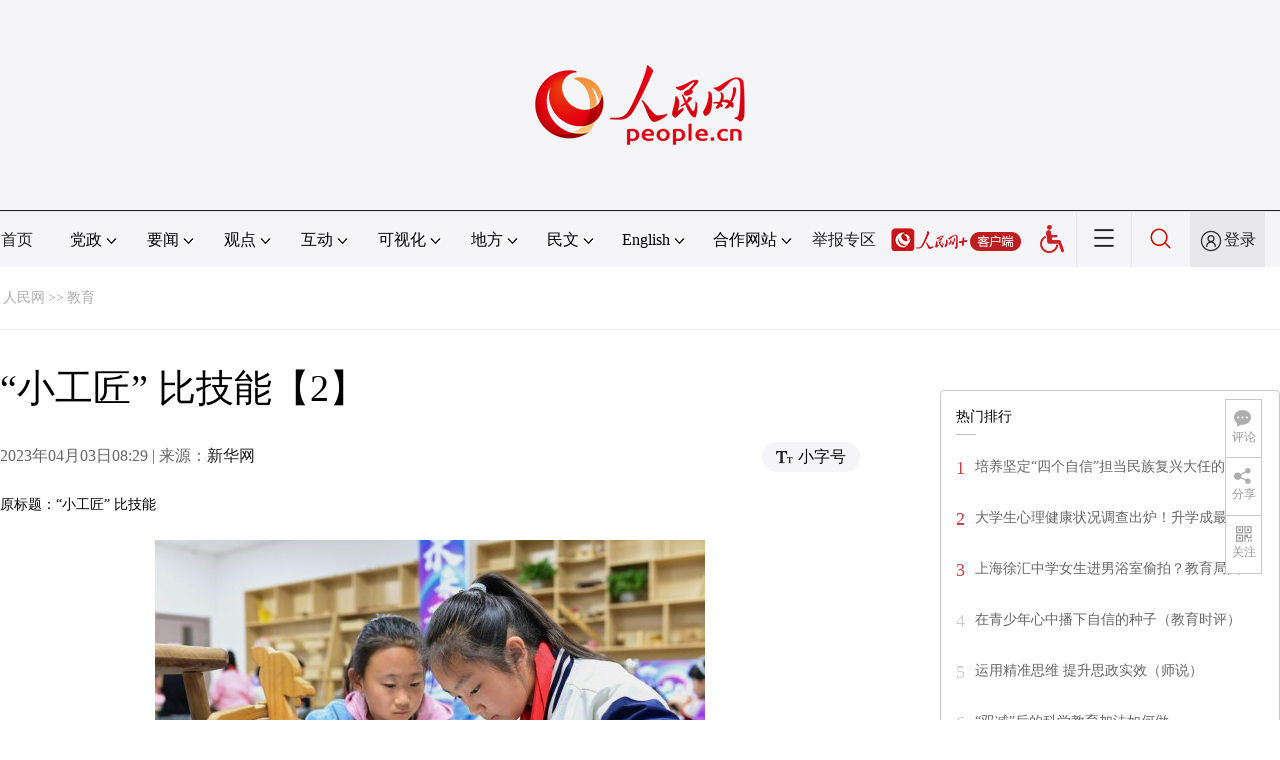

--- FILE ---
content_type: text/html
request_url: http://edu.people.com.cn/n1/2023/0403/c1006-32656398-2.html
body_size: 8203
content:
<!DOCTYPE html PUBLIC "-//W3C//DTD XHTML 1.0 Transitional//EN" "http://www.w3.org/TR/xhtml1/DTD/xhtml1-transitional.dtd">
<html xmlns="http://www.w3.org/1999/xhtml">
<head>
<meta http-equiv="content-type" content="text/html;charset=GB2312"/>
<meta http-equiv="Content-Language" content="utf-8" />
<meta content="all" name="robots" />
<title>“小工匠”&nbsp;比技能【2】--教育--人民网 </title>
<meta name="renderer" content="webkit" />
<meta http-equiv="X-UA-Compatible" content="IE=Edge" />
<meta name="viewport" content="width=device-width,initial-scale=1.0,minimum-scale=1.0,maximum-scale=1.0" />
<meta name="keywords" content="工匠 康巴什 技能大赛 青少年发展 创意设计 中小学生 作品 王正 设计创意 木制" />
<meta name="description" content="　　4月2日，学生在康巴什区青少年发展中心制作创意木制作品。　　当日，内蒙古鄂尔多斯市康巴什区第四届中小学生劳动技能大赛“未来工匠大比拼”活动在康巴什区青少年发展中心举行，来自当地9所小学的100名“" />
<meta name="copyright" content="人民网版权所有" />
<meta name="filetype" content="0">
<meta name="publishedtype" content="1">
<meta name="pagetype" content="1">
<meta name="catalogs" content="1006">
<meta name="contentid" content="32656398">
<meta name="publishdate" content="2023-04-03">
<meta name="author" content="2628">
<meta name="editor" content="">
<meta name="source" content="来源：新华网">
<meta name="sourcetype" content="">
<link href="http://www.people.com.cn/img/2020fenxiang/css/share2020.css" type="text/css" rel="stylesheet" media="all" />
<link href="http://www.people.com.cn/img/2020wbc/css/page202102.css" type="text/css" rel="stylesheet" media="all" />
<link href="http://www.people.com.cn/img/2020peopleindex/css/pagetyn5.css" type="text/css" rel="stylesheet" media="all" />
<link href="http://www.people.com.cn/img/2020wbc/css/compatiblen2.css" type="text/css" rel="stylesheet" media="all" />
</head>
<body>
<img src="http://www.people.com.cn/img/2020peopleindex/img/logo_share_ap.jpg" width="200" height="200" class="hide share-img" />
<div class="main">
	<!--头部-->
    <div class="header cf">
        <div class="layout">
            <a href="http://www.people.cn" target="_blank"><img src="/img/2020wbc/imgs/logo.png" alt="人民网" title="人民网" /></a>
        </div>
    </div>
    <div class="wb_line"></div>
	<!--导航-->
    <div class="rm_nav cf" id="rm_topnav">
        <div class="layout rm_nav_con cf">
			<div class="col col-1">
				<ul class="cf"><li class="shouye"><a href="http://www.people.com.cn" target="_blank">首页</a></li>
<li class="menu_item">
    <span>党政<img src="/img/2020peopleindex/img/arrow2.png" class="zhuan" /></span>
    <div>
        <ul>
            <li><a href="http://cpc.people.com.cn/" target="_blank">党网 · 时政</a></li>
            <li><a href="http://renshi.people.com.cn/" target="_blank">人事</a></li>
            <li><a href="http://fanfu.people.com.cn/" target="_blank">反腐</a></li>
            <li><a href="http://theory.people.com.cn/" target="_blank">理论</a></li>
            <li><a href="http://dangshi.people.com.cn/" target="_blank">党史</a></li>
            <li><a href="http://dangjian.people.com.cn/" target="_blank">党建</a></li>
        </ul>
    </div>
</li><li class="menu_item">
        <span>要闻<img src="/img/2020peopleindex/img/arrow2.png" class="zhuan" /></span>
        <div class="xinwen">
            <ul>
                <li><a href="http://finance.people.com.cn/" target="_blank">经济 · 科技</a></li>
                <li><a href="http://society.people.com.cn/" target="_blank">社会 · 法治</a></li>
                <li><a href="http://ent.people.com.cn/" target="_blank">文旅 · 体育</a></li>
                <li><a href="http://health.people.com.cn/" target="_blank">健康 · 生活</a></li>
                <li><a href="http://world.people.com.cn/" target="_blank">国际</a></li>
                <li><a href="http://military.people.com.cn/" target="_blank">军事</a></li>
                <li><a href="http://hm.people.com.cn/" target="_blank">港澳</a></li>
                <li><a href="http://tw.people.com.cn/" target="_blank">台湾</a></li>
                <li><a href="http://edu.people.com.cn/" target="_blank">教育</a></li>
<li><a href="http://kpzg.people.com.cn/" target="_blank">科普</a></li>
            </ul>
        </div>
    </li><li class="menu_item">
    <span>观点<img src="/img/2020peopleindex/img/arrow2.png" class="zhuan" /></span>
    <div>
        <ul>
            <li><a href="http://opinion.people.com.cn/GB/223228/index.html" target="_blank">人民网评</a></li>
            <li><a href="http://opinion.people.com.cn/GB/8213/420650/index.html" target="_blank">三评</a></li>
            <li><a href="http://opinion.people.com.cn/GB/427456/index.html" target="_blank">人民财评</a></li>
            <li><a href="http://opinion.people.com.cn/GB/431649/index.html" target="_blank">人民来论</a></li>            
            <li><a href="http://fangtan.people.com.cn/" target="_blank">人民访谈</a></li>
<li><a href="http://opinion.people.com.cn/GB/427456/437949/index.html" target="_blank">人民体谈</a></li>
        </ul>
    </div>
</li><li class="menu_item">
<span>互动<img src="/img/2020peopleindex/img/arrow2.png" class="zhuan" /></span>
<div>
<ul>
<li><a href="http://liuyan.people.com.cn/" target="_blank">领导留言板</a></li>
<li><a href="http://bbs1.people.com.cn/" target="_blank">强国论坛</a></li>
<li><a href="http://828.people.com.cn/" target="_blank">828企业服务平台</a></li>
<li><a href="https://weiquan.people.com.cn/#/" target="_blank">人民投诉</a></li>
<li><a href="http://app.people.cn/sizheng" target="_blank">“大思政课”云平台</a></li>
</ul>
</div>
</li><li class="menu_item">
<span>可视化<img src="/img/2020peopleindex/img/arrow2.png" class="zhuan" /></span>
<div>
<ul>
    <li><a href="http://v.people.cn/" target="_blank">视频</a></li>
    <li><a href="http://pic.people.com.cn/" target="_blank">图片</a></li>
    <li><a href="http://graphicnews.people.com.cn/" target="_blank">图解</a></li>
    <li><a href="http://art.people.com.cn/" target="_blank">灵境·人民艺术馆</a></li>
    <li><a href="http://yunying.people.cn/GB/448817/index.html" target="_blank">相约体彩</a></li>
</ul>
</div>
</li><li class="menu_item">
    <span>地方<img src="/img/2020peopleindex/img/arrow2.png" class="zhuan" /></span>
    <div>
    <ul class="df">
        <li><a href="http://bj.people.com.cn/" target="_blank">京</a></li>
        <li><a href="http://tj.people.com.cn/" target="_blank">津</a></li>
        <li><a href="http://he.people.com.cn/" target="_blank">冀</a></li>
        <li><a href="http://sx.people.com.cn/" target="_blank">晋</a></li>
        <li><a href="http://nm.people.com.cn/" target="_blank">蒙</a></li>
        <li><a href="http://ln.people.com.cn/" target="_blank">辽</a></li>
        <li><a href="http://jl.people.com.cn/" target="_blank">吉</a></li>
        <li><a href="http://hlj.people.com.cn/" target="_blank">黑</a></li>
        <li><a href="http://sh.people.com.cn/" target="_blank">沪</a></li>
        <li><a href="http://js.people.com.cn" target="_blank">苏</a></li>
        <li><a href="http://zj.people.com.cn/" target="_blank">浙</a></li>
        <li><a href="http://ah.people.com.cn/" target="_blank">皖</a></li>
        <li><a href="http://fj.people.com.cn/" target="_blank">闽</a></li>
        <li><a href="http://jx.people.com.cn/" target="_blank">赣</a></li>
        <li><a href="http://sd.people.com.cn/" target="_blank">鲁</a></li>
        <li><a href="http://henan.people.com.cn/" target="_blank">豫</a></li>
        <li><a href="http://hb.people.com.cn/" target="_blank">鄂</a></li>
        <li><a href="http://hn.people.com.cn/" target="_blank">湘</a></li>
        <li><a href="http://gd.people.com.cn/" target="_blank">粤</a></li>
        <li><a href="http://gx.people.com.cn/" target="_blank">桂</a></li>
        <li><a href="http://hi.people.com.cn/" target="_blank">琼</a></li>
        <li><a href="http://cq.people.com.cn/" target="_blank">渝</a></li>
        <li><a href="http://sc.people.com.cn/" target="_blank">川</a></li>
        <li><a href="http://gz.people.com.cn/" target="_blank">黔</a></li>
        <li><a href="http://yn.people.com.cn/" target="_blank">滇</a></li>
        <li><a href="http://xz.people.com.cn/" target="_blank">藏</a></li>
        <li><a href="http://sn.people.com.cn/" target="_blank">陕</a></li>
        <li><a href="http://gs.people.com.cn/" target="_blank">甘</a></li>
        <li><a href="http://qh.people.com.cn/" target="_blank">青</a></li>
        <li><a href="http://nx.people.com.cn/" target="_blank">宁</a></li>
        <li><a href="http://xj.people.com.cn/" target="_blank">新</a></li>
        <li><a href="http://sz.people.com.cn/" target="_blank">鹏</a></li>
        <li><a href="http://www.rmxiongan.com/" target="_blank">雄安</a></li>
    </ul>
    </div>
</li><li class="language"><span>民文<img src="/img/2020peopleindex/img/arrow2.png" class="zhuan" /></span>
<div>
<ul class="dyz">
    <li><a href="http://mongol.people.com.cn/" target="_blank"><img src="/img/2020peopleindex/img/dyz/01.png" class="meng" /></a></li>
    <li><a href="http://tibet.people.com.cn/" target="_blank"><img src="/img/2020peopleindex/img/dyz/02.png" /></a></li>
    <li><a href="http://uyghur.people.com.cn/" target="_blank"><img src="/img/2020peopleindex/img/dyz/03.png" /></a></li>
    <li><a href="http://kazakh.people.com.cn/" target="_blank"><img src="/img/2020peopleindex/img/dyz/04.png" /></a></li>
    <li><a href="http://korean.people.com.cn/" target="_blank"><img src="/img/2020peopleindex/img/dyz/05.png" /></a></li>
    <li><a href="http://yi.people.com.cn/" target="_blank"><img src="/img/2020peopleindex/img/dyz/06.png" /></a></li>
    <li><a href="http://sawcuengh.people.com.cn/" target="_blank"><img src="/img/2020peopleindex/img/dyz/07.png" /></a></li>
    <li><a href="http://www.people.com.cn/BIG5/" target="_blank"><img src="/img/2020peopleindex/img/dyz/08.png" /></a></li>    
</ul>
</div>
</li><li class="language"><span>English<img src="/img/2020peopleindex/img/arrow2.png" class="zhuan" /></span>
<div>
<ul class="dyz">
    <li class="wy"><a href="http://en.people.cn/" target="_blank"><img src="/img/2020peopleindex/img/dyz/09.png" /></a></li>
    <li class="wy"><a href="http://j.people.com.cn/" target="_blank"><img src="/img/2020peopleindex/img/dyz/10.png" /></a></li>
    <li class="wy"><a href="http://french.peopledaily.com.cn/" target="_blank"><img src="/img/2020peopleindex/img/dyz/11.png" /></a></li>
    <li class="wy"><a href="http://spanish.peopledaily.com.cn/" target="_blank"><img src="/img/2020peopleindex/img/dyz/12.png" /></a></li>
    <li class="wy"><a href="http://russian.people.com.cn/" target="_blank"><img src="/img/2020peopleindex/img/dyz/13.png" /></a></li>
    <li class="wy"><a href="http://arabic.people.com.cn/" target="_blank"><img src="/img/2020peopleindex/img/dyz/14.png" /></a></li>
    <li class="wy"><a href="http://kr.people.com.cn/" target="_blank"><img src="/img/2020peopleindex/img/dyz/15.png" /></a></li>
    <li class="wy"><a href="http://german.people.com.cn/" target="_blank"><img src="/img/2020peopleindex/img/dyz/16.png" /></a></li>
    <li class="wy"><a href="http://portuguese.people.com.cn/" target="_blank"><img src="/img/2020peopleindex/img/dyz/17.png" /></a></li>
    <li class="wy"><a href="http://www.swahili.people.cn/" target="_blank"><img src="/img/2020peopleindex/img/dyz/19.png" /></a></li>
    <li class="wy"><a href="http://www.italian.people.cn/" target="_blank"><img src="/img/2020peopleindex/img/dyz/20.png" /></a></li>
    <li class="wy"><a href="http://www.kaz.people.cn/" target="_blank"><img src="/img/2020peopleindex/img/dyz/21.png" /></a></li>
    <li class="wy"><a href="http://www.thai.people.cn/" target="_blank"><img src="/img/2020peopleindex/img/dyz/taiy4.png" /></a></li>
    <li class="wy"><a href="http://www.malay.people.cn/" target="_blank"><img src="/img/2020peopleindex/img/dyz/maly.png" /></a></li>
    <li class="wy"><a href="http://www.greek.people.cn/" target="_blank"><img src="/img/2020peopleindex/img/dyz/xila.png" /></a></li>
</ul>
</div>
</li><li class="menu_itemth dhfj"><span>合作网站<img src="/img/2020peopleindex/img/arrow2.png" class="zhuan" /></span>
<div>
<ul class="hzwz">
<li><a href="http://cpc.people.com.cn/GB/69112/113427/index.html" target="_blank">毛主席纪念堂</a></li>
<li><a href="http://zhouenlai.people.cn/" target="_blank">周恩来纪念网</a></li>
<li><a href="http://www.dengxiaopingnet.com/" target="_blank">邓小平纪念网</a></li>
<li><a href="http://acftu.people.com.cn/" target="_blank">工会新闻网</a></li>
<li><a href="http://www.chinaql.org/GB/index.html" target="_blank">中国侨联</a></li>
<li><a href="https://www.xuexi.cn/" target="_blank">学习强国</a></li>
<li><a href="http://www.dswxyjy.org.cn/" target="_blank">中共中央党史和文献研究院</a></li>
<li><a href="http://www.12380.gov.cn/" target="_blank">中组部12380举报网</a></li>
<li><a href="http://www.nopss.gov.cn/" target="_blank">全国哲学社科工作办</a></li>
<li><a href="http://www.qizhiwang.org.cn/" target="_blank">旗帜网</a></li>
<li><a href="http://www.gjbmj.gov.cn/" target="_blank">国家保密局</a></li>
<li><a href="http://kpzg.people.com.cn/" target="_blank">科普中国</a></li>
<li><a href="http://ent.people.com.cn/GB/436846/441076/index.html" target="_blank">文化企业社会责任报告发布平台</a></li>
<li><a href="http://www.minge.gov.cn/" target="_blank">中国国民党革命委员会</a></li>
<li><a href="http://finance.people.com.cn/GB/8215/452688/index.html" target="_blank">“人民消费”中消协教育基地</a></li>
</ul>
</div>
</li>
<li class="jubao"><a href="https://www.12377.cn/" target="_blank">举报专区</a></li><li class="nav_jia"><a href="http://www.people.cn/app/download.html" target="_blank"><img src="/img/2020peopleindex/img/rmwjia1.png" alt=""></a></li><li class="wza"><a href="javascript:void(0)" id="cniil_wza"><img src="/img/2020peopleindex/img/wza.png" width="24" alt=""></a></li><li class="nav_more"><img src="/img/2020peopleindex/img/more2.png" alt=""></li><li class="sou"><a href="http://search.people.cn/" target="_blank"><img src="/img/2020peopleindex/img/sou1.png" alt=""></a></li><li class="Sign" id="login_button"><em></em><a href="http://sso.people.com.cn/login?fromUrl=http://people.com.cn" target="_blank">登录</a></li>
                <div class="p_login" id="p_login">
                    <div class="jiao"></div>
                    <div id="txz_dlh">
                        <div class="lg_up">
                            <span><img src="/img/2020peopleindex/img/dltx1.png" width="30" height="30" alt=""></span><em id="loginMsg"></em>
                        </div>
                        <div class="lg_down">
                            <a id="logout" target="_self">退出</a>
                        </div>
                    </div>
                </div></ul>
			</div>
		</div>
	</div>
    <div class="nav_more_con cf">
		<i class="more_btn"></i>
		<div class="layout cf">
			<h1 class="cf"><img src="/img/2020peopleindex/img/logo_red.png" alt=""></h1><ul class="cf">
            	<li><a href="http://www.people.cn/app/download.html" target="_blank"><img src="/img/2020peopleindex/img/icon_more0.png" alt="">人民网+</a></li>
				<li><a href="http://cpc.people.com.cn/" target="_blank"><img src="/img/2020peopleindex/img/icon_more1.png" alt="">中国共产党新闻网</a></li>
				<li><a href="http://liuyan.people.com.cn/" target="_blank"><img src="/img/2020peopleindex/img/icon_more2.png" alt="">领导留言板</a></li>
				<li><a href="http://bbs1.people.com.cn/board/1.html" target="_blank"><img src="/img/2020peopleindex/img/icon_more3.png" alt="">强国论坛</a></li>
				<li><a href="http://v.people.cn/" target="_blank"><img src="/img/2020peopleindex/img/icon_more4.png" alt="">人民视频</a></li>
				<!--<li><a href="http://www.people.cn/rmzy/download.html" target="_blank"><img src="/img/2020peopleindex/img/icon_more5.png" alt="">人民智云</a></li>-->
			</ul><h3 class="cf">人民日报报系</h3>
<div class="more_con cf">
    <a href="http://paper.people.com.cn/rmrb/index.html" target="_blank">人民日报</a>
    <a href="http://paper.people.com.cn/rmrbhwb/paperindex.htm" target="_blank">人民日报海外版</a>
    <a href="http://www.cnautonews.com/" target="_blank">中国汽车报</a>
    <a href="http://paper.people.com.cn/zgnyb/paperindex.htm" target="_blank">中国能源报</a>
    <a href="http://paper.people.com.cn/jksb/paperindex.htm" target="_blank">健康时报</a>
    <a href="http://www.stcn.com/" target="_blank">证券时报</a>
    <a href="http://www.ifnews.com/" target="_blank">国际金融报网</a>
    <a href="http://paper.people.com.cn/fcyym/paperindex.htm" target="_blank">讽刺与幽默</a>
    <a href="http://paper.people.com.cn/zgcsb/paperindex.htm" target="_blank">中国城市报</a>
    <a href="http://paper.people.com.cn/xwzx/paperindex.htm" target="_blank">新闻战线</a>
    <a href="http://paper.people.com.cn/rmlt/paperindex.htm" target="_blank">人民论坛</a>
    <a href="http://www.hqrw.com.cn/" target="_blank">环球人物</a>
    <a href="http://www.ceweekly.cn/" target="_blank">中国经济周刊</a>
    <a href="http://www.msweekly.com/" target="_blank">民生周刊</a>
    <a href="http://www.gjrwls.com/" target="_blank">国家人文历史</a>
    <a href="http://paper.people.com.cn/rmzk/paperindex.htm" target="_blank">人民周刊</a>
<a href="http://www.rmsznet.com/" target="_blank">人民数字</a>
</div><h3 class="cf">旗下网站</h3>
<div class="more_con cf">
<a href="http://sklccc.com.cn/" target="_blank">全国重点实验室</a>
<a href="http://www.huanqiu.com/" target="_blank">环球网</a>
<a href="http://www.haiwainet.cn/" target="_blank">海外网</a>
<a href="http://vip.people.com.cn/" target="_blank">人民图片</a>
<!--<a href="https://visual.people.cn/editorial" target="_blank">人民视觉</a>-->  
<a href="http://yjy.people.com.cn/" target="_blank">人民网研究院</a>
<a href="http://www.peoplemooc.com/" target="_blank">人民慕课</a>
</div><h3 class="cf">创新服务平台</h3>
<div class="more_con cf">
<a href="http://capital.people.com.cn/GB/440975/index.html" target="_blank" style="width:180px;">人民网智慧党建体验中心</a>
<a href="http://828.people.com.cn/" target="_blank">828企业服务平台</a>
<a href="https://www.peopleyun.cn/" target="_blank">人民云</a>
</div></div>
	</div>
    <style type="text/css">
    @media (min-device-width:320px) and (max-width:689px),(max-device-width:480px){
		.asbanner{ width:100% !important;margin:20px auto 0px auto !important;}
		#banner_20 img{ width:100% !important; height:auto !important;}
	}
    </style>
    <div class="layout tlgg cf">
 		<script type="text/javascript" src="http://pgg.people.com.cn/s?z=people&c=20&_people=edu" charset="gbk"></script>
	</div>
	<!--路径-->
	<div class="layout route cf" id="rwb_navpath">
		<a href="http://www.people.com.cn/" class="clink">人民网</a>&gt;&gt;<a href="http://edu.people.com.cn/" class="clink">教育</a>
	</div>
	<!--内容-->
	<div class="layout rm_txt cf">
		<div class="col col-1 fl">
			<h3 class="pre"></h3>
			<h1>“小工匠”&nbsp;比技能【2】</h1>
			<h4 class="sub"></h4>
			<div class="author cf"></div>
			<div class="channel cf">
				<div class="col-1-1 fl">
					2023年04月03日08:29 | 来源：<a href="http://www.news.cn/photo/2023-04/02/c_1129488669.htm" target="_blank">新华网</a>
				</div>
				<div class="col-1-2 fr">
					<span class="rm_type"><img src="/img/2020wbc/imgs/icon_type.png" alt=""><i>小字号</i></span>
				</div>
			</div>
			<div class="rm_txt_con cf">
				<div class="bza"><span></span><p></p></div>
            	<div class="box_pic"></div>
				<div class="otitle">原标题：“小工匠” 比技能</div>
<p style="text-align: center;">
	<a href="/n1/2023/0403/c1006-32656398-3.html"><img alt="" src="/mediafile/pic/20230403/98/14732687398940043042.jpg" /></a></p>
<p class="pictext" style="text-align: center;">
	　　4月2日，学生在康巴什区青少年发展中心设计创意木制作品。</p>
<p>
	　　当日，内蒙古鄂尔多斯市康巴什区第四届中小学生劳动技能大赛“未来工匠大比拼”活动在康巴什区青少年发展中心举行，来自当地9所小学的100名“小工匠”在创意设计、木材加工等环节中感受劳动之美，学习工匠精神。</p>
<p>
	　　新华社发（王正 摄）</p>
<div class="zdfy clearfix"><a href="/n1/2023/0403/c1006-32656398.html">【1】</a><a href="/n1/2023/0403/c1006-32656398-2.html">【2】</a><a href="/n1/2023/0403/c1006-32656398-3.html">【3】</a><a href="/n1/2023/0403/c1006-32656398-4.html">【4】</a></div><center><table border="0" align="center" width="40%"><tr><td width="50%" align="center"><a href="/n1/2023/0403/c1006-32656398.html"><img src="/img/prev_page.jpg" border="0"></a></td><td width="50%" align="center"><a href="/n1/2023/0403/c1006-32656398-3.html"><img src="/img/next_page.jpg" border="0"></a></td></tr></table></center>
                <div class="box_pic"></div>
                <div class="edit cf">(责编：郝孟佳、孙竞)</div>
				
				<p class="paper_num"><em class="section-common-share-wrap">分享让更多人看到 <i class="btn_share_common"><img src="/img/2020wbc/imgs/share.png" alt=""></i> </em></p>
			</div>
			
			
            
			<div class="rm_relevant rm_download cf">
				<h5><span></span>客户端下载</h5>
				<ul>
					<li><a href="http://www.people.com.cn/GB/123231/365206/index.html" target="_blank"><img src="/img/2020wbc/imgs/icon_download_rmrb.png" width="70" height="70" alt="">人民日报</a></li>
                    <li><a href="http://www.people.cn/app/download.html" target="_blank"><img src="/img/2020wbc/imgs/icon_download_rmwj1.png" width="70" height="70" alt="">人民网+</a></li>
					<li><a href="http://www.people.com.cn/GB/123231/365208/index.html" target="_blank"><img src="/img/2020wbc/imgs/icon_download_rmw.png" width="70" height="70" alt="">手机人民网</a></li>
					<li><a href="http://leaders.people.com.cn/GB/178291/407226/index.html" target="_blank"><img src="/img/2020wbc/imgs/icon_download_ly.png" width="70" height="70" alt="">领导留言板</a></li>
					<li><a href="http://5g.people.cn/rmspdown/" target="_blank"><img src="/img/2020wbc/imgs/icon_download_video.png" width="70" height="70" alt="">人民视频</a></li>
					<li><a href="http://www.people.cn/rmzy/download.html" target="_blank"><img src="/img/2020wbc/imgs/icon_download_zy.png" width="70" height="70" alt="">人民智云</a></li>
                    <li><a href="http://coo.people.cn/" target="_blank"><img src="/img/2020wbc/imgs/icon_download_zz.png" width="70" height="70" alt="">人民智作</a></li>                   
				</ul>
			</div>
		</div>
		<div class="col col-2 fr">
			<div id="jiansuo"></div>
            <script type="text/javascript" src="http://pgg.people.com.cn/s?z=people&c=21&_people=edu" charset="gbk"></script>
			<!--<div class="rm_bbs cf">
				<a href="http://bbs1.people.com.cn/board/1.html" target="_blank"><img src="/img/2020wbc/imgs/icon_bbs.png" width="340" height="81" alt=""></a>
			</div>-->
            <script type="text/javascript" src="http://pgg.people.com.cn/s?z=people&c=22&_people=edu" charset="gbk"></script>
			<div class="rm_ranking cf">
				<h3>热门排行</h3>
				<b></b>				
				<ul class="rm_ranking_list gray cf"><li><span>1</span><a href="/n1/2023/0326/c1006-32651151.html" title="培养坚定“四个自信”担当民族复兴大任的时代新人（深聚焦）" target=_blank>培养坚定“四个自信”担当民族复兴大任的…</a></li><li><span>2</span><a href="/n1/2023/0327/c1006-32651704.html" title="大学生心理健康状况调查出炉！升学成最大风险因素" target=_blank>大学生心理健康状况调查出炉！升学成最大…</a></li><li><span>3</span><a href="/n1/2023/0328/c1006-32652763.html" title="上海徐汇中学女生进男浴室偷拍？教育局回应：经核查不属实" target=_blank>上海徐汇中学女生进男浴室偷拍？教育局回…</a></li><li><span>4</span><a href="/n1/2023/0326/c1006-32651152.html" target=_blank>在青少年心中播下自信的种子（教育时评）</a></li><li><span>5</span><a href="/n1/2023/0326/c1006-32651153.html" target=_blank>运用精准思维&nbsp;提升思政实效（师说）</a></li><li><span>6</span><a href="/n1/2023/0327/c1006-32651727.html" target=_blank>“双减”后的科学教育加法如何做</a></li><li><span>7</span><a href="/n1/2023/0327/c1006-32651737.html" target=_blank>乡村振兴，职业教育如何作为</a></li><li><span>8</span><a href="/n1/2023/0327/c1006-32651706.html" target=_blank>在心理雾霾中行走的大学生</a></li><li><span>9</span><a href="/n1/2023/0327/c1006-32651671.html" target=_blank>科学教育当从娃娃开始</a></li><li><span>10</span><a href="/n1/2023/0328/c1006-32652939.html" target=_blank>国家智慧教育读书平台正式上线</a></li></ul>
			</div>
			
		</div>
	</div>
	<!--footer-->
	<div class="rm_footer cf">
		<!--information-->
		<div class="layout information cf">
<p><a href="http://www.people.com.cn/GB/1018/22259/index.html" target="_blank">人民日报社概况</a>
    <span class="xian">|</span>
    <a href="http://www.people.com.cn/GB/50142/420117/index.html" target="_blank">关于人民网</a>
    <span class="xian">|</span>
    <a href="http://hr.peopledaily.com.cn/" target="_blank">报社招聘</a>
    <span class="xian">|</span>
    <a href="http://job.people.com.cn/" target="_blank">招聘英才</a>
    <span class="xian">|</span>
    <a href="http://www.people.com.cn/GB/208743/403202/index.html" target="_blank">广告服务</a>
    <span class="xian">|</span>
    <a href="http://www.people.com.cn/GB/208743/403202/403212/index.html" target="_blank">合作加盟</a>
    <span class="xian">|</span>
    <a href="http://gonggao.people.com.cn/" target="_blank">供稿服务</a>
    <span class="xian">|</span>
    <a href="http://data.people.com.cn/" target="_blank">数据服务</a>
    <span class="xian">|</span>
    <a href="http://www.people.com.cn/n/2013/1227/c373005-23961344.html" target="_blank">网站声明</a>
    <span class="xian">|</span>
    <a href="http://www.people.com.cn/n1/2019/0308/c420117-30965009.html" target="_blank">网站律师</a>
    <span class="xian">|</span>
    <a href="http://sso.people.com.cn/resource/html/userInforPro.html" target="_blank">信息保护</a>
    <span class="xian">|</span>
    <a href="http://kf.people.com.cn/" target="_blank">联系我们</a>    
</p>
<p>人民日报违法和不良信息举报电话：010-65363263&nbsp;&nbsp;&nbsp;&nbsp;举报邮箱：<a href="mailto:jubao@people.cn" target="_blank">jubao@people.cn</a></p>
<p>人民网服务邮箱：<a href="mailto:kf@people.cn" target="_blank">kf@people.cn</a>&nbsp;&nbsp;&nbsp;&nbsp;违法和不良信息举报电话：010-65363636&nbsp;&nbsp;&nbsp;&nbsp;举报邮箱：<a href="mailto:rmwjubao@people.cn" target="_blank">rmwjubao@people.cn</a></p>
<p><a href="http://www.people.com.cn/img/2014xuke/2018hlwxw.html" target="_blank">互联网新闻信息服务许可证10120170001</a>&nbsp;&nbsp;|&nbsp;&nbsp;<a href="http://www.people.com.cn/img/2014xuke/2018zzdxxkz.html" target="_blank">增值电信业务经营许可证B1-20060139</a>&nbsp;&nbsp;|&nbsp;&nbsp;<a href="http://www.people.com.cn/img/2019peopleindex/html/gbds2019.html" target="_blank">广播电视节目制作经营许可证（广媒）字第172号</a></p>
<p><a href="http://www.people.com.cn/img/2011zzzs/2018xxwlcb.htm" target="_blank">信息网络传播视听节目许可证0104065</a>&nbsp;|&nbsp;<a href="http://www.people.com.cn/img/2014xuke/2018wlwh.html" target="_blank">网络文化经营许可证 京网文[2020]5494-1075号</a>&nbsp;|&nbsp;<a href="http://www.people.com.cn/img/2014xuke/2018wlcb.html" target="_blank">网络出版服务许可证（京）字121号</a>&nbsp;|&nbsp;<a href="http://www.people.com.cn/img/2014xuke/2018icp.html" target="_blank">京ICP证000006号</a>&nbsp;|&nbsp;<a href="http://www.beian.gov.cn/portal/registerSystemInfo?recordcode=11000002000008" target="_blank">京公网安备11000002000008号</a></p>
<p class="copyright">
人 民 网 版 权 所 有 ，未 经 书 面 授 权 禁 止 使 用<br />
Copyright &copy; 1997-2023 by www.people.com.cn. all rights reserved
</p>
<p class="attestation">
<a href="http://www.piyao.org.cn/" target="_blank"><img src="/img/2020peopleindex/img/copy_py2.png" width="175" alt=""></a>
<a href="http://www.people.com.cn/img/2014xuke/2018icp.html" target="_blank"><img src="/img/2020peopleindex/img/copy_icon1.png" alt=""></a>
<a href="https://ss.knet.cn/verifyseal.dll?sn=e12050911010020686307708&ct=df&a=1&pa=980951" target="_blank"><img src="/img/2020peopleindex/img/copy_icon2.png" alt=""></a>
<a href="http://si.trustutn.org/info?sn=470170320027574551118&certType=1" target="_blank"><img src="/img/2020peopleindex/img/copy_icon3.png" alt=""></a>
<a href="http://www.itrust.org.cn/home/index/itrust_certifi/wm/2710933198.html" target="_blank"><img src="/img/2020peopleindex/img/copy_icon4.png" alt=""></a>
<a href="#"><img src="/img/2020peopleindex/img/wzahg.png" alt=""></a>
</p>
</div>
	</div>
	<div class="txt_float_r">
		<ul>
			<li class="btn_comment">
				<span><em></em>评论</span>
				<div class="share_con"><a href="http://bbs1.people.com.cn/board/1.html" target="_blank"><img src="/img/2020wbc/imgs/share_bbs.png" alt=""></a></div>
			</li>
			<li class="btn_share section-common-share-wrap">
				<span class="btn_share_common"><em></em>分享</span>				
			</li>
			<li class="btn_follow">
				<span><em></em>关注</span>
				<div class="share_con">
					<i><strong class="active">微信</strong><strong>微博</strong><strong>快手</strong></i>
					<div style="display: block;">
						<img src="/img/2020wbc/imgs/sj_wx.jpg" width="54" height="54" alt="">
						<b>第一时间为您推送权威资讯</b>
					</div>
					<div style="display: none;">
						<img src="/img/2020wbc/imgs/sj_wb.jpg" width="54" height="54" alt="">
						<b>报道全球 传播中国</b>
					</div>
                    <div style="display: none;">
						<img src="/img/2020wbc/imgs/sj_ks.png" width="54" height="54" alt="">
						<b>关注人民网，传播正能量</b>
					</div>
				</div>
			</li>
		</ul>
	</div>
</div>
<script src="http://tools.people.com.cn/libs/jquery/1.11.1/jquery-1.11.1.min.js" type="text/javascript"></script>
<style type="text/css">
.topb{position:fixed; bottom:80px; right:20px;font-size:18px; font-family:"Microsoft YaHei";background:url(http://www.people.com.cn/img/2020peopleindex/img/topb.png) no-repeat top center; width:90px; height:50px; line-height:50px; padding-left:40px;cursor:pointer; display:none;z-index:111}
.topb:hover{color:#fff;background:url(http://www.people.com.cn/img/2020peopleindex/img/topba.png) no-repeat top center;}
</style><div class="topb">返回顶部</div><script type="text/javascript">
$(document).ready(function() {
	$(document).scroll(function(){
		var bkTop=$(this).scrollTop();
		if(bkTop > 200){
			$(".topb").show()
		}
		else{
			$(".topb").hide()	
		}			
	})	
	$(".topb").click(function(){
        $('html , body').animate({scrollTop: 0},500);
    });	
});
</script>
<script type="text/javascript">
$(document).ready(function() {
	var $bza=$(".rm_txt_con div.bza");
	if($bza.find("p").text().length>10){
		$bza.show();
	}
	<!--2022.05.26灵境艺术馆不显示责任编辑-->
	var $href=window.location.href;
	if ($href.indexOf('art') > -1) {
		$(".rm_txt_con div.edit").hide();
		$(".rm_txt_con p.paper_num span").hide();
	}
	if($("meta[name='catalogs']").attr("content") == "1004"){
		$(".tjewm").show();$(".tjewm1").show();
	}
});
</script>
<script type="text/javascript">
var keyw="工匠 康巴什 技能大赛 青少年发展 创意设计 中小学生 作品 王正 设计创意 木制";
var keyws= new Array();
var keyhtml="";
if(keyw.length>0){
	//console.log(keyw)
	keyws=keyw.split(",");
	keyhtml+="<div class=\"rm_entry cf\">";
	keyhtml+="<h3>文章中提及</h3>";
	keyhtml+="<b></b>";
	for (i=0;i<keyws.length ;i++ )
	{
	keyhtml+="<a href=\"http://search.people.cn/s?keyword="+encodeURIComponent(keyws[i])+"\" target=\"_blank\"># "+keyws[i]+"</a>"; //分割后的字符输出
	}
	keyhtml+="</div>";
	//$("#jiansuo").html(keyhtml);
}
else{
$(".rm_bbs").css("margin-top","0px")
}
</script>
<script src="http://www.people.com.cn/img/2020peopleindex/js/rmwtyn3.js" charset="utf-8" type="text/javascript"></script>
<script src="http://www.people.com.cn/img/2020fenxiang/js/share_qr2020.js" type="text/javascript" charset="utf-8"></script>
<script src="http://www.people.com.cn/img/2020wbc/js/static1.js" type="text/javascript" charset="utf-8"></script>
<script src="http://www.people.com.cn/img/2016wb/jweixin-1.0.0.js" type="text/javascript"></script>
<script type="text/javascript">
var str="“小工匠”&nbsp;比技能【2】";
str=str.replace(/&nbsp;/g," ")
str=str.replace(/&quot;/g,'"')
str=str.replace(/<br>/g,"")
var wxData = {
	"imgUrl": "http://www.people.com.cn/img/2016wb/images/logo_share.jpg", // 200x200
	"link": window.location.href,
	"desc": "人民网，网上的人民日报",
	"title": "" + str + ""
};
</script>
<script src="http://www.people.com.cn/img/2016wb/WeiXinDatatit2020.js" type="text/javascript"></script>
<script src="http://tools.people.com.cn/css/2010tianrun/webdig_test.js" language="javascript" type="text/javascript" async></script>
<img src="http://counter.people.cn:8000/c.gif?id=32656398" width=0 height=0 style="display:none;">
<script defer async type="text/javascript" src="http://tools.people.com.cn/wza/assist.js?sid=2716&pos=left&bar=0"></script>
</body>
</html>